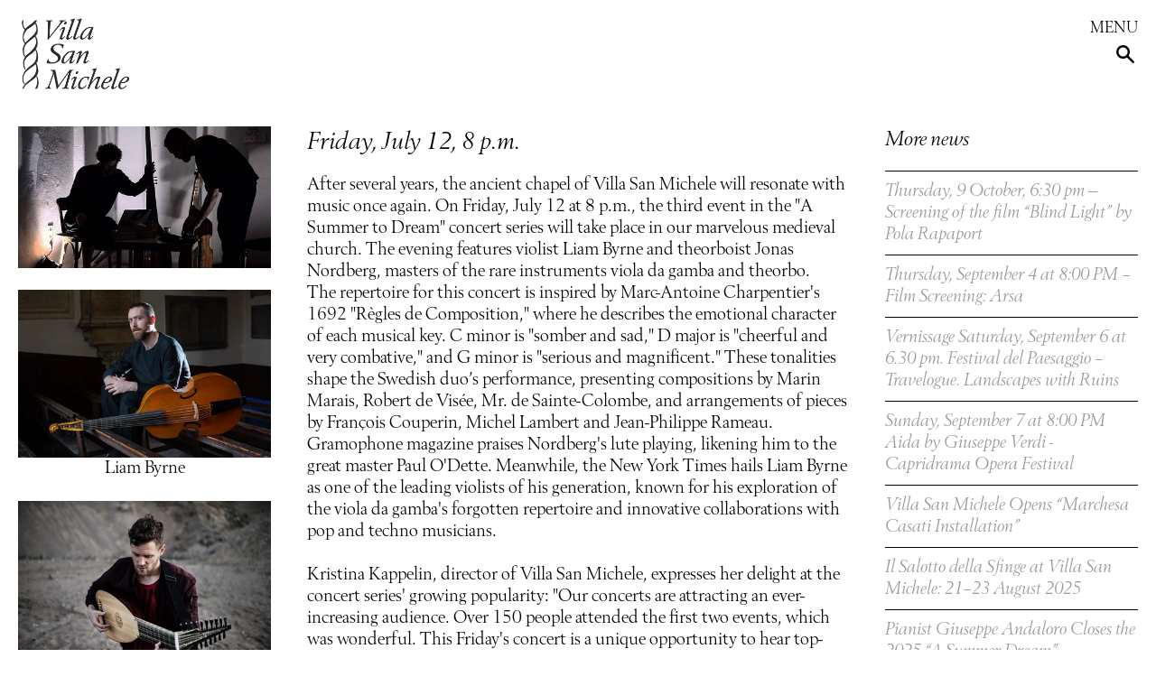

--- FILE ---
content_type: text/html; charset=UTF-8
request_url: https://www.villasanmichele.eu/index.php?page=news&id=376
body_size: 7062
content:
<!doctype html>
<html lang="en">

<head>
<!-- Global site tag (gtag.js) - Google Analytics -->
<script async src="https://www.googletagmanager.com/gtag/js?id=UA-154667667-1"></script>
<script>
  window.dataLayer = window.dataLayer || [];
  function gtag(){dataLayer.push(arguments);}
  gtag('js', new Date());

  gtag('config', 'UA-154667667-1');
</script>


  <title>Villa San Michele - News</title>
  <meta charset="UTF-8">
  <meta name="viewport" content="width=device-width, initial-scale=1">
  <link rel="stylesheet" href="css/styles.css?t=1769215062">
  <link rel="stylesheet" href="css/responsiveslides.css">


<link rel="stylesheet" type="text/css" href="//wpcc.io/lib/1.0.2/cookieconsent.min.css"/><script src="//wpcc.io/lib/1.0.2/cookieconsent.min.js"></script><script>

    var message = "We use cookies to improve your experience of our site.";
    var learnmore = "Learn more";
    var ok = "Ok!";
    window.addEventListener("load", function(){window.wpcc.init({"colors":{"popup":{"background":"#f6f6f6","text":"#000000","border":"#555555"},"button":{"background":"#555555","text":"#ffffff"}},"position":"bottom","fontsize":"large","margin":"none","content":{"href":"https://www.villasanmichele.eu/index.php?page=policies","message":message,"link":learnmore,"button":ok}})});</script>

    
</head>

<body class="specbg_news">

    <div id="header">
        <div id="logoholder"><a href="index.php"><img id="logo" src="images/logo-transparent.png"></a></div>
        <div id="mobilemenubutton">MENU</div>
        <div id="language">
<span class="setlanguage" data-lang="sv">SVENSKA</span> | <span class="setlanguage" data-lang="en" style="color: #000;">ENGLISH</span> | <span class="setlanguage" data-lang="it">ITALIANO</span><script>var language="en";</script>
        </div>
        <div id="search"><input type="text" id="searchinput" autocomplete="off" name="q" placeholder="Search here" onfocus="this.placeholder = ''"><div id="searchresult"></div></div>
        <div id="mag"><img src="images/mag.png" alt="search" id="magicon"></div>
        <div id="firstnav">
<span class="firstnavitem" id="visit"><a href="visit" data-goto="visit">Visit</a></span><span class="firstnavitem" id="villa"><a href="villa" data-goto="villa">Villa San Michele</a></span><span class="firstnavitem" id="munthe"><a href="munthe" data-goto="munthe">Axel Munthe</a></span><span class="firstnavitem" id="garden"><a href="garden" data-goto="garden">The Garden</a></span><span class="firstnavitem" id="marchesa"><a href="marchesa" data-goto="marchesa">Marchesa Casati</a></span><span class="firstnavitem" id="apply"><a href="apply" data-goto="apply">The Foundation</a></span><span class="firstnavitem" id="news"><a href="news" data-goto="news">News</a></span><span class="firstnavitem" id="cafe"><a href="cafe" data-goto="cafe">Café & Events</a></span><span class="firstnavitem" id="events"><a href="events" data-goto="events">Cultural events</a></span>        </div>
        <br class="clear">
<div class="dropmenu" id="drop_visit" data-parentid="visit"><a href="visit">Find us</a><br><a href="fenicia">Phoenician Steps</a><br><a href="access">Accessibility</a><br><a href="guided">Guided tours</a><br><a href="virtualguided">Virtual guided tour</a><br></div><div class="dropmenu" id="drop_villa" data-parentid="villa"><a href="villa">Villa San Michele</a><br><a href="architecture">Architecture</a><br><a href="museum">The Museum</a><br><a href="collection">The Collection</a><br></div><div class="dropmenu" id="drop_munthe" data-parentid="munthe"><a href="munthe">Biography</a><br><a href="royal">The Royal Connection</a><br><a href="book">The Story of San Michele</a><br><a href="historicphotos">Historic Photo Album</a><br><a href="2000">Axel Munthe Today</a><br><a href="bbc">Munthe’s BBC Program</a><br></div><div class="dropmenu" id="drop_garden" data-parentid="garden"><a href="garden">The Garden</a><br><a href="gardener">The Gardener</a><br><a href="rarities">Rare Plants</a><br><a href="prizes">Prizes and Mentions</a><br><a href="barbarossa">Barbarossa the Castle</a><br><a href="birds">Birds</a><br></div><div class="dropmenu" id="drop_apply" data-parentid="apply"><a href="foundation">The Foundation</a><br><a href="board">The Board</a><br></div><div class="dropmenu" id="drop_cafe" data-parentid="cafe"><a href="cafe">Billy's Bar</a><br><a href="rent">Private Events at Villa San Michele </a><br><a href="shop">The Museum Shop</a><br></div><div class="dropmenu" id="drop_events" data-parentid="events"><a href="events">Cultural events</a><br><a href="collaborations">Collaborations and links</a><br></div>    </div>





    <div id="mobilemenu">
        <div id="mobilemenubgfade"></div>
        <div id="mobilemenuscroll">
<span class="setlanguage" data-lang="sv">SVENSKA</span> | <span class="setlanguage" data-lang="en" style="color: #000;">ENGLISH</span> | <span class="setlanguage" data-lang="it">ITALIANO</span><br><br><h3><a href="visit" data-goto="visit" class="anchorlink">Visit</a></h3><a href="visit">Find us</a><br><a href="fenicia">Phoenician Steps</a><br><a href="access">Accessibility</a><br><a href="guided">Guided tours</a><br><a href="virtualguided">Virtual guided tour</a><br><br><h3><a href="villa" data-goto="villa" class="anchorlink">Villa San Michele</a></h3><a href="villa">Villa San Michele</a><br><a href="architecture">Architecture</a><br><a href="museum">The Museum</a><br><a href="collection">The Collection</a><br><br><h3><a href="munthe" data-goto="munthe" class="anchorlink">Axel Munthe</a></h3><a href="munthe">Biography</a><br><a href="royal">The Royal Connection</a><br><a href="book">The Story of San Michele</a><br><a href="historicphotos">Historic Photo Album</a><br><a href="2000">Axel Munthe Today</a><br><a href="bbc">Munthe’s BBC Program</a><br><br><h3><a href="garden" data-goto="garden" class="anchorlink">The Garden</a></h3><a href="garden">The Garden</a><br><a href="gardener">The Gardener</a><br><a href="rarities">Rare Plants</a><br><a href="prizes">Prizes and Mentions</a><br><a href="barbarossa">Barbarossa the Castle</a><br><a href="birds">Birds</a><br><br><h3><a href="marchesa" data-goto="marchesa" class="anchorlink">Marchesa Casati</a></h3><br><h3><a href="apply" data-goto="apply" class="anchorlink">The Foundation</a></h3><a href="foundation">The Foundation</a><br><a href="board">The Board</a><br><br><h3><a href="news" data-goto="news" class="anchorlink">News</a></h3><br><h3><a href="cafe" data-goto="cafe" class="anchorlink">Café & Events</a></h3><a href="cafe">Billy's Bar</a><br><a href="rent">Private Events at Villa San Michele </a><br><a href="shop">The Museum Shop</a><br><br><h3><a href="events" data-goto="events" class="anchorlink">Cultural events</a></h3><a href="events">Cultural events</a><br><a href="collaborations">Collaborations and links</a><br><br><br>        </div>
        <div id="mobilemenuclose">CLOSE</div>
    </div>






    <div id="content"><div class="grid25col" style="text-align: center"><img src="media/jonas_nordberg_liam_byrne.jfif" class="lightbox" style="width: 100%;" alt=""><div class="center"></div><br><img src="media/liam_byrne.jpg" class="lightbox" style="width: 100%;" alt="Liam Byrne"><div class="center">Liam Byrne</div><br><img src="media/nordberg_02.jpg" class="lightbox" style="width: 100%;" alt="Jonas Nordberg"><div class="center">Jonas Nordberg</div><br></div><div class="grid50col"><h1>Friday, July 12, 8 p.m.</h1>After several years, the ancient chapel of Villa San Michele will resonate with music once again. On Friday, July 12 at 8 p.m., the third event in the "A Summer to Dream" concert series will take place in our marvelous medieval church. The evening features violist Liam Byrne and theorboist Jonas Nordberg, masters of the rare instruments viola da gamba and theorbo.<br>
The repertoire for this concert is inspired by Marc-Antoine Charpentier's 1692 "Règles de Composition," where he describes the emotional character of each musical key. C minor is "somber and sad," D major is "cheerful and very combative," and G minor is "serious and magnificent." These tonalities shape the Swedish duo’s performance, presenting compositions by Marin Marais, Robert de Visée, Mr. de Sainte-Colombe, and arrangements of pieces by François Couperin, Michel Lambert and Jean-Philippe Rameau.<br>
Gramophone magazine praises Nordberg's lute playing, likening him to the great master Paul O'Dette. Meanwhile, the New York Times hails Liam Byrne as one of the leading violists of his generation, known for his exploration of the viola da gamba's forgotten repertoire and innovative collaborations with pop and techno musicians.<br>
<br>
Kristina Kappelin, director of Villa San Michele, expresses her delight at the concert series' growing popularity: "Our concerts are attracting an ever-increasing audience. Over 150 people attended the first two events, which was wonderful. This Friday's concert is a unique opportunity to hear top-notch musicians play rare instruments. The decision to reopen the chapel, an intimate space with exceptional acoustics, is perfect."<br>
<br>
The concert series will continue every Friday until August 9, under the musical guidance of Bo Löfvendahl concerning the first five concerts, with support from Progetto Piano and the patronage of the Embassy of Sweden. Don't miss this exceptional musical experience at Villa San Michele.<br>
<br>
Due to high demand, reservations are essential. Tickets (concert price €20.00; reduced price for children and students €10.00) can be purchased at the box office half an hour before the event or in advance daily from 9 a.m. to 6 p.m. <br>
<br>
For more information, call +39 081.8371401 -  <a style="color:blue;" a href="mailto:events@sanmichele.org">events@sanmichele.org</a><br>
<br>
A return trip on the last sea run is available for those traveling from Naples. </div><div class="grid25col hide"><h2 style="padding-bottom: 10px;">More news</h2><div class="morenews"><a href="index.php?page=news&id=444"><h4>Thursday, 9 October, 6:30 pm — Screening of the film “Blind Light” by Pola Rapaport</h4></a></div><div class="morenews"><a href="index.php?page=news&id=439"><h4>Thursday, September 4 at 8:00 PM – Film Screening: Arsa</h4></a></div><div class="morenews"><a href="index.php?page=news&id=438"><h4>Vernissage Saturday, September 6 at 6.30 pm. Festival del Paesaggio – Travelogue. Landscapes with Ruins</h4></a></div><div class="morenews"><a href="index.php?page=news&id=440"><h4>Sunday, September 7 at 8:00 PM Aida by Giuseppe Verdi - Capridrama Opera Festival</h4></a></div><div class="morenews"><a href="index.php?page=news&id=432"><h4>Villa San Michele Opens “Marchesa Casati Installation”</h4></a></div><div class="morenews"><a href="index.php?page=news&id=431"><h4>Il Salotto della Sfinge at Villa San Michele: 21–23 August 2025</h4></a></div><div class="morenews"><a href="index.php?page=news&id=430"><h4>Pianist Giuseppe Andaloro Closes the 2025 “A Summer Dream” <br>Concert Series on Friday, August 8 at 8:00 PM </h4></a></div><div class="morenews"><a href="index.php?page=news&id=423"><h4>Friday, 1 August at 8:00 p.m. French Pianist Jean-Paul Gasparian in Concert at Villa San Michele</h4></a></div><div class="morenews"><a href="index.php?page=news&id=422"><h4>Book Presentation on the panoramic terrace of Billy’s Bar at Villa San Michele – Thursday, July 31, 7:00 PM </h4></a></div><div class="morenews"><a href="index.php?page=news&id=421"><h4>Friday, 25 July at 8 PM Simon Zhu, winner of the Paganini Prize,<br> at Villa San Michele </h4></a></div><div class="morenews"><a href="index.php?page=news&id=420"><h4>Friday, July 18 at 8:00 PM – Villa San Michele</h4></a></div><div class="morenews"><a href="index.php?page=news&id=418"><h4>Friday, July 11 at 8:00 p.m. at Villa San Michele</h4></a></div><div class="morenews"><a href="index.php?page=news&id=417"><h4>Jazz Under the Stars: Lina Nyberg and Daniel Karlsson friday, july 4 at 8:00 p.m at Villa San Michele </h4></a></div><div class="morenews"><a href="index.php?page=news&id=416"><h4>Friday, June 27 at 8:00PM</h4></a></div><div class="morenews"><a href="index.php?page=news&id=415"><h4> Villa San Michele Opens Its 2025 Concert Series</h4></a></div><div class="morenews"><a href="index.php?page=news&id=414"><h4>Swedish Film Goes Capri: June 5–7, 2025 at Villa San Michele</h4></a></div><div class="morenews"><a href="index.php?page=news&id=396"><h4>Exhibit about Axel Munthe at the Italian Cultural Institute in Stockholm</h4></a></div><div class="morenews"><a href="index.php?page=news&id=392"><h4>Unique exhibit by Sandro Chia at Villa San Michele from october 31 to may 4, 2025</h4></a></div><div class="morenews"><a href="index.php?page=news&id=391"><h4>CapriArt* Returns Sept. 19-22 —Challenging Overtourism A Different Capri is Possible</h4></a></div><div class="morenews"><a href="index.php?page=news&id=389"><h4>7 september - 27 October Landscape Festival “L’animale che dunque sono - The animal that therefore I am</h4></a></div><div class="morenews"><a href="index.php?page=news&id=388"><h4>Sunday, September 8, 7:00 p.m. - Tosca by Giacomo Puccini - Traveling Opera Performance</h4></a></div><div class="morenews"><a href="index.php?page=news&id=387"><h4>Exploring Identity: The Sixth Edition of “The Salon of the Sphinx”</h4></a></div><div class="morenews"><a href="index.php?page=news&id=386"><h4>Friday August 9, 8 p.m at Villa San Michele</h4></a></div><div class="morenews"><a href="index.php?page=news&id=379"><h4>Friday August 2, 8 p.m at Villa San Michele</h4></a></div><div class="morenews"><a href="index.php?page=news&id=378"><h4>Friday July 26, 8 p.m at Villa San Michele</h4></a></div><div class="morenews"><a href="index.php?page=news&id=377"><h4>Friday July 19, 8 p.m at Villa San Michele</h4></a></div><div class="morenews"><h4>Friday, July 12, 8 p.m.</h4></div><div class="morenews"><a href="index.php?page=news&id=375"><h4>Friday July 5, 8 p.m at Villa San Michele </h4></a></div><div class="morenews"><a href="index.php?page=news&id=374"><h4>A Thrilling Mix of Music in Concert Season of 2024</h4></a></div><div class="morenews"><a href="index.php?page=news&id=373"><h4>Meet Artist Andrea Anastasio Friday, June 21st, 6:30 p.m.</h4></a></div><div class="morenews"><a href="index.php?page=news&id=369"><h4>Swedish Film Goes Capri Returns To Villa San Michele June 6-8</h4></a></div><div class="morenews"><a href="index.php?page=news&id=356"><h4>Villa San Michele inaugurates its new cultural season from March 30th</h4></a></div><div class="morenews"><a href="index.php?page=news&id=339"><h4>Would you like to use our app?</h4></a></div><div class="morenews"><a href="index.php?page=news&id=348"><h4>10 September - 5 November  “Building new identities - Costruire nuove identità” International Art Festival a Villa San Michele </h4></a></div><div class="morenews"><a href="index.php?page=news&id=349"><h4>Young Italian Talents on Stage during Il Salotto della Sfinge</h4></a></div><div class="morenews"><a href="index.php?page=news&id=333"><h4>Swedish Film Goes Capri starts June 21</h4></a></div><div class="morenews"><a href="index.php?page=news&id=328"><h4>Capri Revisited. Peter Sternäng shows his paintings at Villa San Michele from May 21 to June 3</h4></a></div><div class="morenews"><a href="index.php?page=news&id=314"><h4>Art Show by Isabella Ducrot Opens at Villa San Michele April 6 </h4></a></div><div class="morenews"><a href="index.php?page=news&id=310"><h4>Unique Photo Exhibit with Pictures of Axel Munthe and the Swedish Queen Victoria in Naples</h4></a></div><div class="morenews"><a href="index.php?page=news&id=307"><h4>The landscape festival at Villa San Michele  </h4></a></div><div class="morenews"><a href="index.php?page=news&id=304"><h4>From September 9th to November 16th at Villa San Michele the landscape festival </h4></a></div><div class="morenews"><a href="index.php?page=news&id=289"><h4>International Star Inaugurates Concert Season at Villa San Michele</h4></a></div><div class="morenews"><a href="index.php?page=news&id=282"><h4>The first edition of the “Swedish Film goes Capri” at Villa San Michele has successfully concluded</h4></a></div><div class="morenews"><a href="index.php?page=news&id=280"><h4>Swedish Film Goes Capri (and so much more...)</h4></a></div><div class="morenews"><a href="index.php?page=news&id=278"><h4>Something new in the sculpture loggia</h4></a></div><div class="morenews"><a href="index.php?page=news&id=263"><h4>From April 1, these are the new anti-Covid requirements for visiting museums in Italy</h4></a></div><div class="morenews"><a href="index.php?page=news&id=257"><h4>Eu Digital Covid Certificate required from January 10 to access the Museum </h4></a></div><div class="morenews"><a href="index.php?page=news&id=241"><h4>EU Digital Covid Certificate required from August 6th to access the Museum</h4></a></div><div class="morenews"><a href="index.php?page=news&id=201"><h4>Music Inside the Museum</h4></a></div><div class="morenews"><a href="index.php?page=news&id=198"><h4>Beauty is the theme of this year's cultural festival The Salon of the Sphinx</h4></a></div><div class="morenews"><a href="index.php?page=news&id=185"><h4>How to change society after the pandemic</h4></a></div><div class="morenews"><a href="index.php?page=news&id=197"><h4>Le Conversazioni makes its debut at Villa San Michele</h4></a></div><div class="morenews"><a href="index.php?page=news&id=173"><h4>VILLA SAN MICHELE REOPENS JUNE 12</h4></a></div><div class="morenews"><a href="index.php?page=news&id=174"><h4>Villa San Michele needs your support</h4></a></div><div class="morenews"><a href="index.php?page=news&id=151"><h4>Villa San Michele will be closed February 17-29</h4></a></div><div class="morenews"><a href="index.php?page=news&id=135"><h4>New agreement of cooperation between Villa San Michele and the Archeological Museum of Naples</h4></a></div><div class="morenews"><a href="index.php?page=news&id=134"><h4>Hundreds commemorated Axel Munthe in Anacapri</h4></a></div><div class="morenews"><a href="index.php?page=news&id=136"><h4>Andrea Bocelli visits Villa San Michele</h4></a></div></div>

    </div>
    <div id="footer">
    <div class="footerflexitem">
            <h2>Address:</h2><b>Villa San Michele</b><br>
<br>
Viale Axel Munthe, 34<br>
80071 Anacapri (NA)<br>
081 837 14 01<br>
<br>
<br>
<h2>Follow us</h2>Facebook: <a href="https://www.facebook.com/villasanmichelemuseum" target="n">Villa San Michele - Isola di Capri</a><br>
Instagram: <a href="https://www.instagram.com/villasanmichele/" target="n">@villasanmichele</a>, <a href="https://www.instagram.com/billysbar_capri/" target="n">@billysbar_capri</a><br>
Tik Tok: <a href="https://www.tiktok.com/@villasanmichele_capri/" target="n">@villasanmichele_capri</a><br>
<a href="https://www.villasanmichele.eu">www.villasanmichele.eu</a><br>
<br>
<br>
<h2>Further reading</h2><a href="http://sanmichelesvanner.org/website/" target="n">San Micheles Vänner</a><br>
<a href="https://www.hildasholm.org/se" target="n">Munthes Hildasholm</a><br>
<a href="http://www.isvroma.it/" target="n">Svenska Institutet i Rom</a><br>
<a href="https://www.sia.gr/en/default.asp" target="n">Svenska Institutet Athen</a><br>
<a href="http://www.srii.org" target="n">Svenska Institutet Istanbul</a><br>
<a href="https://www.swedenabroad.se/it-IT/Embassies/Roma/" target="n">Sveriges Ambassad i Rom</a><br>
<a href="https://sollidensslott.se" target="n">Sollidens Slott</a><br>
<a href="https://birdlife.se/start/" target="n">Ottenby Fågelstation</a><br>
<a href="https://villasanmichele.eu/wp-content/uploads/2019/05/VSM-policy.pdf" target="n">Integritetspolicy</a><br>
<br>
<a href="http://southsidehouse.com" target="n">Southside House</a><br>
<a href="https://hellensmanor.com" target="n">Hellens</a><br>
<br>
<a href="https://www.marchesacasati.com/casati-archives" target="n">The Casati Archives</a><br>
<br>
<a href="https://www.grandigiardini.it" target="n">Grandi Giardini</a><br>
<a href="http://www.ilparcopiubello.it" target="n">Il Parco Più Bello</a><br>
<a href="https://www.museoarcheologiconapoli.it/it/" target="n">Museo Archeologico Napoli</a><br>
<a href="https://www.teatrosancarlo.it" target="n">Teatro di San Carlo</a><br>
<br>
Supported by:<br>
Harriet och Lennart Bergström<br>
Olle Engkvists Stiftelse<br>
Catarina och Sven Hagströmers Stiftelse<br>
Conni och Birgitta Jonsson<br>
Familjen Kamprads Stiftelse<br>
Eva och Kostas Papalopoulou<br>
Familjen Munthes släktförening<br>
Stena A Olssons Stiftelse<br>
Barbro Osher Pro Suecia Foundation<br>
<br>
<br>

        </div>
        <br><div class="footerflexitem">
            <h2>Opening hours</h2><table style="width:100%;"><tr><td class="td1" style="width:50%;"> January and February </td><td class="td2">09.00–15.30</td></tr><tr><td class="td1">March</td><td class="td2">09.00–16.30</td></tr><tr><td class="td1">April</td><td class="td2">09.00–17.00</td></tr><tr><td class="td1">May–September</td><td class="td2">09.00–18.00</td></tr><tr><td class="td1">October</td><td class="td2">09.00–17.00</td></tr><tr><td class="td1">November and December</td><td class="td2">09.00–15.30</td></tr></table><br>
Billy's Bar is closed from January 14th to February 28th<br>
<br>
<b>From December 2025 to the end of February 2026, closed on Tuesdays </b><br>
<br>
Limited opening hours: 9.00am - 1.30pm December 25 (last entry 1.00pm)<br>
<br>
<h2>App</h2>Download the free museum app Useeum on your cell phone och digit Villa San Michele in the search window. You find our app there, with texts and audioguide in English, Italian and Swedish. <br>
<br>
<h2>Barbarossa</h2>Guided visits to our 1000 year old castle and ornithological station<br>
Every Thursday<br>
<table style="width:100%;"><tr><td class="td1" style="width:50%;">April and October</td><td class="td2">15.30</td></tr><tr><td class="td1">May–September</td><td class="td2">16.30</td></tr></table><br>
Please book at <a href="mailto:bookshop@sanmichele.org">bookshop@sanmichele.org</a> or call +39 081 837 14 01<br>
<br>
<h2>Tickets</h2><table style="width:100%;"><tr><td class="td1" style="width:50%;">Adults</td><td class="td2">12 Euro</td></tr><tr><td class="td1">Youth and students</td><td class="td2">8 Euro</td></tr><tr><td class="td1">Children under 10</td><td class="td2">Gratis</td></tr><tr><td class="td1">School visits</td><td class="td2">4 Euro</td></tr></table><br>
For groups travelling together, please contact us at <span class="nobr">+39 081 837 14 01</span> or <a href="mailto:museum@sanmichele.org">museum@sanmichele.org</a> or <a href="mailto:sanmichele@sanmichele.org">sanmichele@sanmichele.org</a>
        </div>
        <br><div class="footerflexitem">
            <h2>Contacts</h2><b>Kristina Kappelin</b><br>
<I>Director and CEO, honorary consul of Sweden</i><br>
kristina.kappelin@sanmichele.org<br>
<br>
<b>Nicole Boenkendorf</b><br>
<i>Administration</i><br>
administration@sanmichele.org<br>
<br>
<b>Luca Grossi</b><br>
<i>PR, media and events</i><br>
events@sanmichele.org<br>
<br>
<b>Claudia Ferraro</b><br>
<I>Director's assistant and events</i><br>
sanmichele@sanmichele.org<br>
<br>
<b>Antonio Palma and Paola Falconieri</b><br>
<i> Museum and ticket office</i><br>
museum@sanmichele.org<br>
<br>
<b>Filippo Scoppa</b><br>
<i>Billy's Bar</i><br>
billysbar@sanmichele.org<br>
<br>
<b>Bo Löfvendahl</b><br>
<I>Concert programme</i><br>
bo.lofvendahl@gmail.com<br>
<br>
<b>Mary De Martino and Cornelia Lowert</b><br>
<I>Museum Shop</i><br>
bookshop@sanmichele.org<br>
<br>
<b>Giulia Cingolani</b><br>
<i>Social media</i><br>
socialmedia@sanmichele.org<br>
<br>
<br>
Homepage design: Joel Berg, Studio Berg. Fotografi: Stefan Andersson, Pelle Bergström, Lello Mastroianni, Gösta Reiland. Webmaster: Jens Almström <br>

        </div>
        <br>
    
    </div>

    <div id="shade"></div>

<script src="https://code.jquery.com/jquery-3.4.1.js" integrity="sha256-WpOohJOqMqqyKL9FccASB9O0KwACQJpFTUBLTYOVvVU=" crossorigin="anonymous"></script>
<script src="https://cdn.jsdelivr.net/npm/js-cookie@2/src/js.cookie.min.js"></script>
<script src="js/responsiveslides.min.js"></script>
<script src="js/scripts.js?t=1769215062"></script>
</body>
</html>



--- FILE ---
content_type: text/css
request_url: https://www.villasanmichele.eu/css/styles.css?t=1769215062
body_size: 2880
content:
/**
 * @license
 * MyFonts Webfont Build ID 3771113, 2019-06-07T17:09:17-0400
 * 
 * The fonts listed in this notice are subject to the End User License
 * Agreement(s) entered into by the website owner. All other parties are 
 * explicitly restricted from using the Licensed Webfonts(s).
 * 
 * You may obtain a valid license at the URLs below.
 * 
 * Webfont: Berling-RegIta by URW
 * URL: https://www.myfonts.com/fonts/urw/berling/t-regular-italic/
 * 
 * Webfont: Berling-Reg by URW
 * URL: https://www.myfonts.com/fonts/urw/berling/t-regular/
 * 
 * 
 * License: https://www.myfonts.com/viewlicense?type=web&buildid=3771113
 * Licensed pageviews: 10,000
 * Webfonts copyright: Copyright 2010 by (URW)++ Design &amp; Development GmbH
 * 
 * © 2019 MyFonts Inc
*/


/* @import must be at top of file, otherwise CSS will not work */
@import url("//hello.myfonts.net/count/398ae9");
  
@font-face {
    font-family: 'Berling-Reg';
    src: url('../webfonts/398AE9_1_0.eot');
    src: url('../webfonts/398AE9_1_0.eot?#iefix') format('embedded-opentype'),url('../webfonts/398AE9_1_0.woff2') format('woff2'),url('.//webfonts/398AE9_1_0.woff') format('woff'),url('../webfonts/398AE9_1_0.ttf') format('truetype');
}

@font-face {
    font-family: 'Berling-RegIta';
    src: url('../webfonts/398AE9_0_0.eot');
    src: url('../webfonts/398AE9_0_0.eot?#iefix') format('embedded-opentype'),url('../webfonts/398AE9_0_0.woff2') format('woff2'),url('../webfonts/398AE9_0_0.woff') format('woff'),url('../webfonts/398AE9_0_0.ttf') format('truetype');
    font-style: italic;

}
 



body, html {
    padding: 0;
    margin: 0;
    font-family: 'Berling-Reg', Georgia, 'Times New Roman', Times, serif;
    color: #000;

    font-size: 18px;
    -webkit-font-smoothing: antialiased;
    -moz-osx-font-smoothing: grayscale;
}

img { display:block; }

a {
    /* First we need to help some browsers along for this to work.
    Just because a vendor prefix is there, doesn't mean it will
    work in a browser made by that vendor either, it's just for
    future-proofing purposes I guess. */
    -o-transition:.2s;
    -ms-transition:.2s;
    -moz-transition:.2s;
    -webkit-transition:.2s;
    /* ...and now for the proper property */
    transition:.2s;
}

a:link, a:visited {
    color: #000;
    text-decoration: none;
}
a:hover, a:active {
    color: #333;
    text-decoration: none;
}

i {
    font-family: 'Berling-RegIta', Georgia, 'Times New Roman', Times, serif;
    font-style: italic;

}

h1 {
    font-family: 'Berling-RegIta', Georgia, 'Times New Roman', Times, serif;
    font-weight: normal;
    font-style: italic;
    margin-top: 0;
    font-size: 28px;
}

h2 {
    font-family: 'Berling-RegIta', Georgia, 'Times New Roman', Times, serif;
    font-weight: normal;
    font-style: italic;
    font-size: 24px;
    margin-top: 0;
    margin-bottom: 10px;
    padding: 0;
}

h3 {
    font-family: 'Berling-RegIta', Georgia, 'Times New Roman', Times, serif;
    font-weight: normal;
    font-style: italic;
    margin-top: 0;
    margin-block-end: 10px;
}

h4 {
    font-family: 'Berling-RegIta', Georgia, 'Times New Roman', Times, serif;
    font-weight: normal;
    font-style: italic;
    margin-block-end: 0;
    margin-block-start: 0;
}

p {
    font-family: 'Berling-Reg', Georgia, 'Times New Roman', Times, serif;
    font-size: 18px;
    margin-block-start: 0;
    max-width: 100%;
}

body {
    background-color: #ffffff;
}

.albumcaption {
    font-family: 'Berling-RegIta', Georgia, 'Times New Roman', Times, serif;
    font-weight: normal;
    font-style: italic;
    padding: 8px 0 8px 12px;
    background-color: #000;
    color: #fff;
    font-size: 18px;
}

.caption {
    font-family: 'Berling-RegIta', Georgia, 'Times New Roman', Times, serif;
    font-weight: normal;
    font-style: italic;
    padding-top: 10px;
}

.center {
    text-align: center;
}

table, tr, td {
    padding: 0;
    margin: 0;
}
.td1 {
    padding-right: 20px;
    text-align: left;
}

.nobr {
    white-space: nowrap;
    hyphens: none;
}

.clear { clear: both; }

.lightbox {
    cursor: pointer;
    -o-transition: opacity 0.2s ease-out;
    -moz-transition: opacity 0.2s ease-out;
    -webkit-transition: opacity 0.2s ease-out;
    transition: opacity 0.2s ease-out;
}


#shade {
    display: none;
    background-color: rgba(0,0,0,0.75);
    position: fixed;
    top: 0;
    bottom: 0;
    left: 0;
    right: 0;
    padding:3% 3% 5% 3%;
    text-align: center;
    z-index: 1000;
}
#shade img {
    display: block;
    margin-left: auto;
    margin-right: auto;
}
#shade .shadecaption {
    font-family: 'Berling-RegIta', Georgia, 'Times New Roman', Times, serif;
    font-weight: normal;
    font-style: italic;
    padding-top: 10px;
    color: #fff;
}

#header {
    height: 100px;
    position: fixed;
    display: block;
    padding: 20px;
    left: 0;
    right: 0;
    top: 0;
    background-color: #ffffff;
    z-index: 900;
}

#logoholder {
    display: inline-block;
}

#logo {
    height: 80px;
}

#language {
    position: absolute;
    top: 20px;
    right: 20px;
}

#mag {
    position: absolute;
    top: 50px;
    right: 24px;
    cursor: pointer;
    z-index: 1001;
}

#magicon {
    height: 20px;

}

#search {
    position: absolute;
    top: 44px;
    right: 20px;
    padding: 4px 60px 4px 8px;
    background-color: #fff;
    width: 25%;

    display: none;

    border-radius: 5px;
    z-index: 1000;
}

#searchinput {
    font-family: 'Berling-Reg';
    border: 0;
    border-bottom: #eee 1px solid;
    font-size: 16px;
    padding: 0;
    width:100%;
}


#searchinput:focus {
    outline: none;
}


#mobilemenubutton {
    display: none;
    position: absolute;
    top: 20px;
    right: 20px;
    cursor: pointer;
    color: #000;
    -o-transition:.2s;
    -ms-transition:.2s;
    -moz-transition:.2s;
    -webkit-transition:.2s;
    transition:.2s;
}


#mobilemenubutton:hover {
    color: #aaa;
}

#mobilemenu {
    position: absolute;
    top: 0;
    right: 0;
    height: 90%;
    width: 100%;
    display: none;
    z-index: 10000;
}

#mobilemenubgfade {
    position: fixed;
    top: 0;
    height: 100%;
    left: 0;
    width: 100%;
    background-color: rgba(0,0,0,0.5);
}

#mobilemenuscroll {
    position: fixed;
    top: 0;
    right: 0;
    left: 25%;
    background-color: #fff;
    height: calc(100% - 40px);
    padding: 50px 20px 20px 20px;
    overflow: scroll;

}

#mobilemenuclose {
    position: fixed;
    cursor: pointer;
    top: 20px;
    right: 20px;
}
.setlanguage {
    cursor: pointer;
    color: #aaa;
    -o-transition:.2s;
    -ms-transition:.2s;
    -moz-transition:.2s;
    -webkit-transition:.2s;
    transition:.2s;
}
.setlanguage:hover {
    color: #000;
}


#firstnav {
    position: absolute;
    bottom: 36px;
    right: 20px;
    max-width: 1400px;
    font-size: 18px;
    font-style: italic;

    font-family: 'Berling-RegIta', Georgia, 'Times New Roman', Times, serif;
}

.firstnavitem {
    padding-left: 15px;
    letter-spacing: 0.5px;
    padding-bottom: 20px;
}


.dropmenu {
    display: inline-block;
    position: absolute;
    background-color: #ffffff;
    padding: 0 20px 20px 20px;
    display: none;
    top: 120px;
    line-height: 25px;
}




#content {
    padding-top: 120px;
    position: relative;
    margin: 20px;
    font-size: 20px;
    text-align: center;

    display: flex;
    flex-flow: row wrap;
    justify-content: space-between;
    align-items: flex-start;
    align-content: flex-start;
}

#jumbotext {
    padding: 20px 0 40px 0;
    text-align: center;
    margin-left: auto;
    margin-right: auto;

}

.message {
    width: 50%;
    padding-left: 25%;
    padding-right: 25%;
    text-align: center;
    margin-top: 50px;
}

#alert {
    position: fixed;
    background-color: #fff;
    top: 20%;
    left: 20%;
    right: 20%;
    z-index: 2000;
    padding: 20px;
    border: 1px solid #000;
    max-height: 60%;
    overflow: hidden;
    overflow-y: auto;
}

#closealert{
    position: absolute;
    top: 0;
    right: 0;
    padding: 10px;
    font-size: 12px;
    cursor: pointer;
}
#closealert:hover {
    color:#aaa;
}

.narrow70 {
    width: 70%;
}

.quote, .broadquote, .narrowquote, .normalquote, .nopadquote {
    font-family: 'Berling-RegIta', Georgia, 'Times New Roman', Times, serif;
    color: #999;
    font-weight: normal;
    font-style: italic;
    font-size: 30px;
    display: inline-block;
    padding: 24px 0 36px 0;

}

.quote {
    max-width: 60%;
    margin: 0 20% 0 20%;
}

.broadquote {
    width: 140%;
}

.narrowquote {
    width: 67%;
}

.normalquote {
    width: 100%;
    padding: 0 0 36px 0;
}

.nopadquote {
    width: 100%;
    padding: 0;
}

@media only screen and (max-width: 900px) {


    .message {
        width: 100%;
        padding-left: 0;
        padding-right: 0;
        text-align: center;
        margin-top: 50px;
    }
    
    .narrow70 {
        width: 100%;
    }

    .broadquote {
        width: 80%;
        padding: 36px 10% 36px 10%;
    }
}

.bigp {

    font-family: 'Berling-Reg', Georgia, 'Times New Roman', Times, serif;
    font-size: 20px;
    margin-block-start: 0;
    
    text-align: left;
    display: inline-block;
    width: 600px;
    max-width: 100%;
    
}
.textholder {
    padding: 60px 0 80px 0;
    text-align: center;

}
.text {
    font-family: 'Berling-Reg', Georgia, 'Times New Roman', Times, serif;
    font-size: 20px;
    margin-block-start: 0;
    
    text-align: left;
    display: inline-block;
    width: 800px;
    max-width: 100%;

}
.index {
    margin-top: 100px;
    width: 100%;
}

.textright {
    text-align: right;
}

.indeximgholder {
    padding-top: 0;
    width: 40%;
}

.indeximageright {
    width:40%;
    float: right;
    padding-left: 40px;
}

.indeximageleft {
    width: 40%;
    float: left;
    padding-right: 0px;
}

.indextextright {
    display: inline-block;
    width: calc(50% - 40px);
    padding-left: 40px;
    padding-right: 10%;
    text-align: left;
}

.indextextleft {
    display: inline-block;
    width: 700px;
    max-width: 50%;
    right:0;
    text-align: right;
}

.staffpic {
    width: 100%;
}

.readmore {
    width: 100%;
    text-align: right;
    font-family: 'Berling-RegIta', Georgia, 'Times New Roman', Times, serif;
    font-weight: normal;
    font-style: italic;
}

@media only screen and (max-width: 1350px) {

    #firstnav, #language {
        display: none;

    }

    #mobilemenubutton {
        display: block;
    }
}

@media only screen and (max-width: 700px) {

    #logo {
        height: 70px;
    }

    h2 {
        padding-top: 20px;
    }

    p {
        margin-block-end: 40px;
        width: 100%;
    }

    .bigp {
        width: 100%;
        
    }



    .indeximageleft, .indeximageright {
        float: none;
        width: 100%;
        padding: 0;
    }

    .indextextleft, .indextextright {
        width: 100%;
        max-width: 100%;
        text-align: left;
        padding: 0;
    }

    .index {
        text-align: left;

    }

    .openbox {
        max-width: 100%;
    }
}

@media only screen and (max-width: 550px) {

    #logo {
        height: 60px;
    }
}

@media only screen and (max-width: 500px) {

    #logo {
        height: 50px;
    }
}

#footer {
    display: flex;
    flex-direction: row;
    flex-wrap: nowrap;
    justify-content: flex-start;

    margin: 0;
    min-height: 100px;

    padding: 40px 20px 40px 20px;

    background-color: #eee;
}

.footerflexitem {
    width: calc(33.3% - 20px);
    flex: none;
    padding: 0;
    margin-right: 30px;
}


@media only screen and (max-width: 900px) {
    
    #footer {
        flex-direction: column;
    }

    .footerflexitem {
        width: 100%;
        padding: 0;
    }
}


.grid50col, .grid33col, .grid5033col, .grid5033col2, .grid25col, .grid75col, .grid67col, .grid100col {
    min-height: 50px;
    display: inline-block;
    position: relative;
    vertical-align: top;
    margin-bottom: 40px;
    text-align: left;
}

.grid50col {
    width: calc(50% - 20px);
}
.grid33col {
    width: calc(33.33% - 26.667px);
}
.grid5033col {
    width: calc(33.33% - 20px);
    padding-right: 16.66%;
}
.grid5033col2 {
    width: calc(33.33% - 20px);
    padding-left: 16.66%;
    text-align: right;
}
.grid25col {
    width: calc(25% - 30px);
}
.grid75col {
    width: calc(75% - 10px);
}
.grid67col {
    width: calc(66.66% - 10px);
}
.grid100col {
    width: 100%;
}

.grid25offset {
    padding-left: 25%;
}

.hero, .img100 {
    width: 100%;
    padding-bottom: 0;
}


.newsthumb {
    width: 40%;
    padding-left: 60%;
}

.morenews {
    border-top: #000 1px solid;
    padding: 10px 0 10px 0;
}

.morenews > a:link, .morenews > a:visited {
    color: #999;
}

.morenews > a:hover, .morenews > a:active {
    color: #000;
}


@media only screen and (max-width: 900px) {
    .grid25offset {
        padding-left: 0;
    }
    .grid50col, .grid5033col, .grid5033col2, .grid33col, .grid25col, .grid75col, .grid67col {
        width: 100%;
        margin-right: 0;
    }

    .hide {
        display: none;
    }

    .newsthumb {
        width: 100%;
        padding-left: 0;
    }
}


.wrapper {
    display: flex;
    flex-direction: row;
    width: 100%;

}
.mr0 {
    margin-right: 0;
}
.mr20 {
    margin-right: 20px;
}
.mr40 {
    margin-right: 40px;
}
.wrapper > .mr40:last-child {
    margin-right: 0;
}

.pt20 {
    padding-top: 20px;
}
.pt40 {
    padding-top: 40px;
}

.pb20 {
    padding-bottom: 20px;
}


.wrapper img {
    display: block;
    max-width: 100%;
}

.architectureimagescol1 {
    display: inline-block;
    width: calc(55%);
    padding-right: 20px;
    vertical-align: top;
}
.architectureimagescol2 {
    display: inline-block;
    width: calc(45% - 20px);
    vertical-align: top;
}

.architectureimagescol1 > img, .architectureimagescol2 > img {
    width: 100%;
    padding-bottom: 20px;
}


.i4ewOd-pzNkMb-haAclf {
    display: none !important;
}

--- FILE ---
content_type: text/javascript
request_url: https://www.villasanmichele.eu/js/scripts.js?t=1769215062
body_size: 1801
content:
// JavaScript


$(".firstnavitem").mouseenter(function () {
    //$(".dropmenu").hide();

    clearTimeout($(this).data('timeoutId'));
    var id = $(this).attr('id');

    var dropid = $("#drop_" + id);

    var newleft = $(this).offset().left;

    if (newleft + dropid.outerWidth(true) > $(window).width()) {
        newleft = $(window).width() - dropid.outerWidth(true);
    }

    dropid.css("left", newleft);

    dropid.fadeIn("fast");
}).mouseleave(function () {
    var id = $(this).attr('id');
    var dropid = $("#drop_" + id);

    var someElement = $(this),
        timeoutId = setTimeout(function () {
            dropid.fadeOut("fast");
        }, 50);
    //set the timeoutId, allowing us to clear this trigger if the mouse comes back over
    someElement.data('timeoutId', timeoutId);
});


$(".dropmenu").mouseenter(function () {
    var parentid = $(this).data('parentid');
    clearTimeout($("#" + parentid).data('timeoutId'));
}).mouseleave(function () {
    var parentid = $(this).data('parentid');

    var someElement = $("#" + parentid),
        timeoutId = setTimeout(function () {
            $("#drop_" + parentid).fadeOut("fast");
        }, 50);
    //set the timeoutId, allowing us to clear this trigger if the mouse comes back over
    someElement.data('timeoutId', timeoutId);
});;


$("#mobilemenubutton").click(function (e) {
    $("#mobilemenu").fadeIn();
    $('body').css("overflow", "hidden");
});

$("#mobilemenuclose, #mobilemenubgfade").click(function (e) {
    $("#mobilemenu").fadeOut();
    $('body').css("overflow", "");
});




$(document).ready(function () {

    $(".setlanguage").click(function () {
        //e.preventDefault();

        var newlang = $(this).data('lang');
        Cookies.set('language', newlang);
        console.log('setting ' + newlang + ' ' + Cookies.get('language'));

        location.reload();

    });

    $(".rslides").responsiveSlides({
        auto: true,             // Boolean: Animate automatically, true or false
        speed: 1000,            // Integer: Speed of the transition, in milliseconds
        timeout: 4000,          // Integer: Time between slide transitions, in milliseconds
        pager: false,           // Boolean: Show pager, true or false
        nav: false,             // Boolean: Show navigation, true or false
        random: false,          // Boolean: Randomize the order of the slides, true or false
        pause: false,           // Boolean: Pause on hover, true or false
        pauseControls: true,    // Boolean: Pause when hovering controls, true or false
        prevText: "Previous",   // String: Text for the "previous" button
        nextText: "Next",       // String: Text for the "next" button
        maxwidth: "",           // Integer: Max-width of the slideshow, in pixels
        navContainer: "",       // Selector: Where controls should be appended to, default is after the 'ul'
        manualControls: "",     // Selector: Declare custom pager navigation
        namespace: "rslides",   // String: Change the default namespace used
        before: function () { },   // Function: Before callback
        after: function () { }     // Function: After callback
    });

});


function hidealert() {
    $("#alert").fadeOut();
}


$('.lightbox').hover(
    function () {
        $(this).css('opacity', '0.85');
    },
    function () {
        $(this).css('opacity', '1');
    }
);

$("#content").on("click", ".lightbox", function (event) {
    console.log($(this).attr('alt'));
    //$("#shade").fadeIn();
    var htmlstr = '<img src="' + $(this).attr('src') + '" style="max-width:100%;max-height:100%;">';
    if ($(this).attr('alt').length > 0) {
        htmlstr += '<br><span class="shadecaption">' + $(this).attr('alt') + '</span>';
    }
    $("#shade").html(htmlstr);
    $("#shade").fadeIn(function () {
        //$("#imgdisplay").fadeIn();
    });

});

$("#shade").on("click", function (event) {
    $("#shade").fadeOut();
});


$("#mag").on("click", function (event) {
    $("#search").show();
    $('#searchinput').focus();
});


var searchTimer;
$('#searchinput').on('input', function () {
    clearTimeout(searchTimer);
    searchTimer = setTimeout(handleSearch, 500);
});

function handleSearch() {
    $.ajax({
        type: 'POST',
        url: '../support/ajax.php',
        data: {
            'q': $('#searchinput').val(),
            'language': language
        },
        success: function (msg) {
            $("#searchresult").html(msg);
        }
    });
}


// When the window has finished loading create our google map below
//google.maps.event.addDomListener(window, 'load', init);

function init() {
    // Basic options for a simple Google Map
    // For more options see: https://developers.google.com/maps/documentation/javascript/reference#MapOptions
    var mapOptions = {
        // How zoomed in you want the map to start at (always required)
        zoom: 15,

        // The latitude and longitude to center the map (always required)
        center: new google.maps.LatLng(40.5573, 14.2250),

        // How you would like to style the map. 
        // This is where you would paste any style found on Snazzy Maps.
        styles: [{ featureType: "road", elementType: "geometry", stylers: [{ lightness: 100 }, { visibility: "simplified" }] }, { "featureType": "water", "elementType": "geometry", "stylers": [{ "visibility": "on" }, { "color": "#C6E2FF", }] }, { "featureType": "poi", "elementType": "geometry.fill", "stylers": [{ "color": "#C5E3BF" }] }, { "featureType": "road", "elementType": "geometry.fill", "stylers": [{ "color": "#D1D1B8" }] }]
    };

    // Get the HTML DOM element that will contain your map 
    // We are using a div with id="map" seen below in the <body>
    var mapElement = document.getElementById('map');

    // Create the Google Map using our element and options defined above
    var map = new google.maps.Map(mapElement, mapOptions);

    // Let's also add a marker while we're at it
    var marker = new google.maps.Marker({
        position: new google.maps.LatLng(40.5573, 14.2250),
        map: map,
        title: 'Villa San Michele'
    });
}


